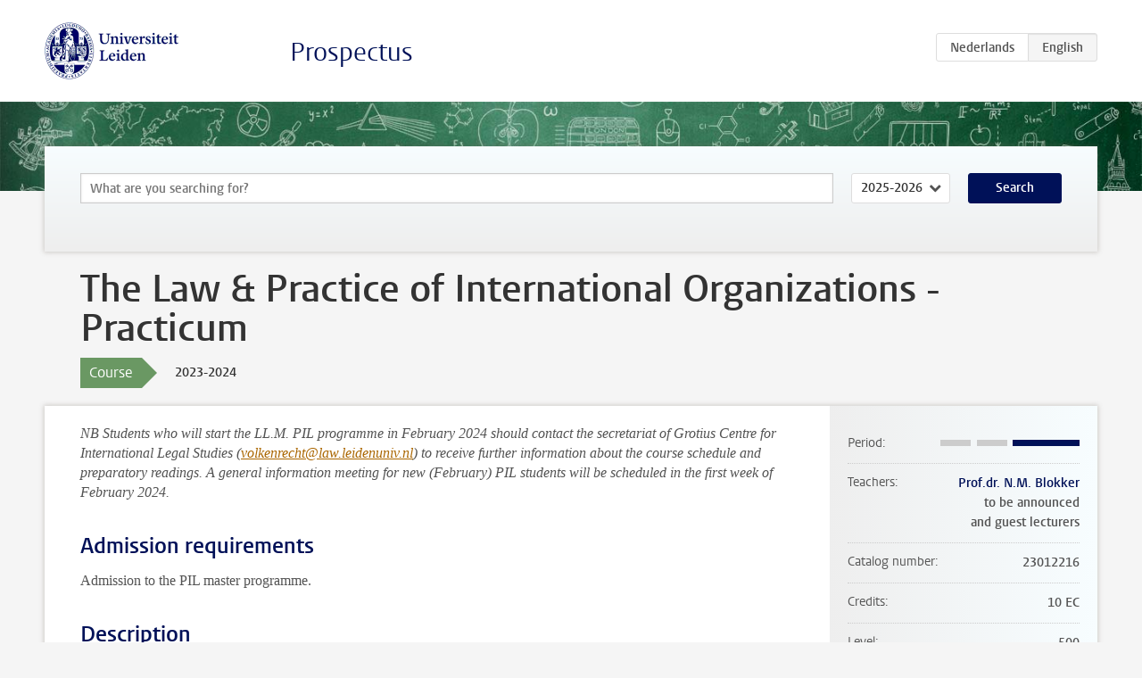

--- FILE ---
content_type: text/html; charset=UTF-8
request_url: https://studiegids.universiteitleiden.nl/en/courses/118511/the-law-practice-of-international-organizations-practicum
body_size: 4301
content:
<!DOCTYPE html>
<html lang="en">
<head>
    <meta charset="utf-8">
    <meta name="viewport" content="width=device-width, initial-scale=1, maximum-scale=1">
    <meta http-equiv="X-UA-Compatible" content="IE=edge" />
    <title>The Law &amp; Practice of International Organizations - Practicum, 2023-2024 - Prospectus - Universiteit Leiden</title>

    <!-- icons -->
    <link rel="shortcut icon" href="https://www.universiteitleiden.nl/design-1.0/assets/icons/favicon.ico" />
    <link rel="icon" type="image/png" sizes="32x32" href="https://www.universiteitleiden.nl/design-1.0/assets/icons/icon-32px.png" />
    <link rel="icon" type="image/png" sizes="96x96" href="https://www.universiteitleiden.nl/design-1.0/assets/icons/icon-96px.png" />
    <link rel="icon" type="image/png" sizes="195x195" href="https://www.universiteitleiden.nl/design-1.0/assets/icons/icon-195px.png" />

    <link rel="apple-touch-icon" href="https://www.universiteitleiden.nl/design-1.0/assets/icons/icon-120px.png" /> <!-- iPhone retina -->
    <link rel="apple-touch-icon" sizes="180x180" href="https://www.universiteitleiden.nl/design-1.0/assets/icons/icon-180px.png" /> <!-- iPhone 6 plus -->
    <link rel="apple-touch-icon" sizes="152x152" href="https://www.universiteitleiden.nl/design-1.0/assets/icons/icon-152px.png" /> <!-- iPad retina -->
    <link rel="apple-touch-icon" sizes="167x167" href="https://www.universiteitleiden.nl/design-1.0/assets/icons/icon-167px.png" /> <!-- iPad pro -->

    <link rel="stylesheet" href="https://www.universiteitleiden.nl/design-1.0/css/ul2common/screen.css">
    <link rel="stylesheet" href="/css/screen.css" />
</head>
<body class="prospectus course">
<script> document.body.className += ' js'; </script>


<div class="header-container">
    <header class="wrapper clearfix">
        <p class="logo">
            <a href="https://studiegids.universiteitleiden.nl/en">
                <img width="151" height="64" src="https://www.universiteitleiden.nl/design-1.0/assets/images/zegel.png" alt="Universiteit Leiden"/>
            </a>
        </p>
        <p class="site-name"><a href="https://studiegids.universiteitleiden.nl/en">Prospectus</a></p>
        <div class="language-btn-group">
                        <a href="https://studiegids.universiteitleiden.nl/courses/118511/the-law-practice-of-international-organizations-practicum" class="btn">
                <abbr title="Nederlands">nl</abbr>
            </a>
                                <span class="btn active">
                <abbr title="English">en</abbr>
            </span>
            </div>    </header>
</div>

<div class="hero" data-bgset="/img/hero-435w.jpg 435w, /img/hero-786w.jpg 786w, /img/hero-1440w.jpg 1440w, /img/hero-2200w.jpg 2200w"></div>


    <div class="search-container">
    <form action="https://studiegids.universiteitleiden.nl/en/search" class="search-form wrapper">
        <input type="hidden" name="for" value="courses" />
        <div class="search">
            <!-- <label class="select">
    <span>Search for</span>
    <select name="for">
                    <option value="courses">Courses</option>
                    <option value="programmes">Programmes</option>
            </select>
</label> -->
            <label class="keywords no-label">
    <span>Keywords</span>
    <input type="search" name="q" value="" placeholder="What are you searching for?" autofocus autocomplete="off"/>
</label>            <label class="select no-label">
    <span>Academic year</span>
    <select name="edition">
                    <option>2026-2027</option>
                    <option selected>2025-2026</option>
                    <option>2024-2025</option>
                    <option>2023-2024</option>
                    <option>2022-2023</option>
                    <option>2021-2022</option>
                    <option>2020-2021</option>
                    <option>2019-2020</option>
                    <option>2018-2019</option>
                    <option>2017-2018</option>
                    <option>2016-2017</option>
                    <option>2015-2016</option>
                    <option>2014-2015</option>
                    <option>2013-2014</option>
                    <option>2012-2013</option>
                    <option>2011-2012</option>
                    <option>2010-2011</option>
            </select>
</label>            <button type="submit">Search</button>        </div>
    </form>
</div>



    <div class="main-container">
        <div class="wrapper summary">
            <article class="content">
                <h1>The Law &amp; Practice of International Organizations - Practicum</h1>
                <div class="meta">
                    <div class="entity">
                        <span><b>Course</b></span>
                    </div>
                    <div class="edition">
                        <span>2023-2024</span>
                    </div>
                                    </div>
            </article>
        </div>
        <div class="wrapper main clearfix">

            <article class="content">
                <p><em>NB Students who will start the LL.M. PIL programme in February 2024 should contact the secretariat of Grotius Centre for International Legal Studies (<a href="&#x6d;&#97;&#105;&#x6c;&#116;&#111;&#x3a;&#x76;&#111;&#x6c;&#x6b;&#101;&#110;&#x72;&#101;&#99;&#x68;&#x74;&#64;&#x6c;&#x61;&#119;&#46;&#x6c;&#101;&#105;&#x64;&#x65;&#110;&#x75;&#x6e;&#105;&#118;&#x2e;&#110;&#108;">volkenrecht@law.leidenuniv.nl</a>) to receive further information about the course schedule and preparatory readings. A general information meeting for new (February) PIL students will be scheduled in the first week of February 2024.</em></p>


<h2>Admission requirements</h2>

<p>Admission to the PIL master programme.</p>


<h2>Description</h2>

<p>International organizations play an important role in today’s international society. This course offers a comparative study of the institutional law of international organizations. Although each organization has its own legal order, institutional problems and rules of different organizations are often more or less the same, and an impressive body of institutional rules and principles has been developed. International organizations have much in common, such as rules on membership, powers, institutional structure, decision-making and decisions, financing and legal personality. The course discusses the practice of a number of international organizations, in particular the United Nations and practices writing skills in relation to the law of international organizations.</p>


<h2>Course objectives</h2>

<p><em>Objectives of the course</em><br>
The main objective of this course is to familiarize students with the law and practice of international organizations.</p>

<p><em>Achievement levels</em><br>
The following achievement levels apply with regard to the course:</p>

<p>Knowledge:<br>
After successfully completing this course, the student has a thorough knowledge of and insight into the existing legal framework, the foundations and the law and practice of international organizations. The student has a profound knowledge of the specific rules and regulations that were studied during the course and of the interrelationship between those rules. Moreover, the student is well aware of the political and social context in which these rules are applied.</p>

<p>Academic skills and attitude:<br>
After successfully completing this course, students can interpret and analyse the relevant sources and literature, draft legal documents under time pressure, and discuss their findings before a student audience.</p>


<h2>Timetable</h2>

<p>Check <a href="https://rooster.universiteitleiden.nl/schedule">MyTimetable</a>.</p>


<h2>Mode of instruction</h2>

<p><em>Lectures</em></p>

<ul>
<li><p>Number of (2 hour) lectures: 10 (generally one per week)</p></li>
<li><p>Names of lecturers: Prof. dr. Niels M. Blokker; guest lecturers to be announced</p></li>
<li><p>Required preparation by students: Studying of the prescribed materials</p></li>
</ul>

<p><em>Working groups</em></p>

<ul>
<li><p>Number of (2 hour) working groups: 6-10 (for exact dates see Course Outline)</p></li>
<li><p>Names of instructors: to be announced</p></li>
<li><p>Required preparation by students: Studying the prescribed materials and submitting papers and a recorded oral presentation before a specific deadline in accordance with the procedure indicated in the Course Outline and on Brightspace.</p></li>
</ul>

<p><em>Other methods of instruction</em><br>
None.</p>


<h2>Assessment method</h2>

<p><em>Examination form(s)</em></p>

<ul>
<li><p>Exam (60%)</p></li>
<li><p>Four mandatory assignments (40%). A fail for one assignment may be compensated by a pass for the other part; what is decisive is that the overall grade qualifies as a pass. Completed assignments will also count in case of a resit of the exam, but are valid only for one academic year.</p></li>
<li><p>This course has the status of a practical exercise.</p></li>
</ul>

<p><em>Submission procedures</em><br>
All written assignments must be submitted in accordance with the procedure indicated in the Course Outline and Brightspace.</p>

<p><em>Regulation retake passed exams</em><br>
In this course it is possible to retake an exam that has been passed (cf. art. 4.1.8.1 and further of the Course and Examination Regulations). Students who have passed the exam may retake the final written assessment (test) of the course if they meet certain requirements. To retake a passed exam, students need to ask the Student Administration Office (OIC) for permission. For more information, go to &#039;course and exam enrollment&#039; &gt; &#039;permission for retaking a passed exam&#039; on the student website.</p>


<h2>Reading list</h2>

<p><em>Obligatory course materials</em></p>

<p>Literature:</p>

<ul>
<li><p>H.G. Schermers &amp; N.M. Blokker, International Institutional Law, Martinus Nijhoff, 6th revised edition (2018).</p></li>
<li><p>Advisory opinions and judgments of international courts and tribunals, decisions of international organizations, etc., as indicated in the Course outline.</p></li>
</ul>

<p>Course information guide:</p>

<ul>
<li>Course outline as posted on Brightspace (January 2024).</li>
</ul>

<p><em>Recommended course materials</em><br>
To be announced on Brightspace.</p>


<h2>Registration</h2>

<p>Registration for courses and exams takes place via <a href="https://mijn.universiteitleiden.nl/login?_ga=2.219845777.927396973.1683193233-1987046532.1659344669">MyStudymap</a>. If you do not have access to MyStudymap (guest students), look <a href="https://www.student.universiteitleiden.nl/en/administrative-matters/registration--de-registration/course-and-exam-enrolment/course-and-exam-enrolment/law/tax-law-llm?cf=law&amp;cd=rechtsgeleerdheid-llb-specialisation#tab-2">here</a> (under the Law-tab) for more information on the registration procedure in your situation.  </p>


<h2>Contact</h2>

<ul>
<li><p>Coordinator: Prof. dr. N.M. Blokker</p></li>
<li><p><a href="&#109;&#x61;&#x69;&#108;&#116;&#x6f;&#58;&#110;&#x2e;&#x6d;&#46;&#x62;&#x6c;&#111;&#107;&#x6b;&#101;&#114;&#x40;&#x6c;&#97;&#x77;&#x2e;&#108;&#101;&#x69;&#100;&#101;&#x6e;&#x75;&#110;&#x69;&#x76;&#46;&#110;&#x6c;">n.m.blokker@law.leidenuniv.nl</a></p></li>
</ul>

<h3>Institution/division</h3>

<ul>
<li><p>Institute: Public Law</p></li>
<li><p>Division: Public International Law</p></li>
<li><p>Room number secretariat: KOG, Office B1.11</p></li>
<li><p>Telephone number secretariat: 071-527 7713/7723</p></li>
<li><p>E-mail: <a href="&#x6d;&#97;&#105;&#x6c;&#116;&#111;&#x3a;&#x76;&#111;&#x6c;&#x6b;&#101;&#110;&#x72;&#101;&#99;&#x68;&#x74;&#64;&#x6c;&#x61;&#119;&#46;&#x6c;&#101;&#105;&#x64;&#x65;&#110;&#x75;&#x6e;&#105;&#118;&#x2e;&#110;&#108;">volkenrecht@law.leidenuniv.nl</a></p></li>
</ul>


<h2>Remarks</h2>

            </article>

            <aside>
                <dl>
                    <dt>Period</dt>
                    <dd class="has-block-lines"><div class="block-lines"><span class="block block-1 block-off"></span><span class="block block-2 block-off"></span><span class="block block-3 block-on"></span><span class="block block-4 block-on"></span></div></dd>
                                            <dt>Teachers</dt>
                        <dd>
                            <ul>
                                                                                                            <li><a href="https://www.universiteitleiden.nl/en/staffmembers/niels-blokker">Prof.dr. N.M. Blokker</a></li>
                                                                                                                                                <li>to be announced</li>
                                                                                                                                                <li>and guest lecturers</li>
                                                                                                </ul>
                        </dd>
                                                            <dt>Catalog number</dt>
                    <dd>23012216</dd>
                                                            <dt>Credits</dt>
                    <dd>10 EC</dd>
                                                            <dt>Level</dt>
                    <dd>500</dd>
                                                            <dt>Location</dt>
                    <dd>Leiden</dd>
                                                                                <dt>Faculty</dt>
                    <dd>Law</dd>
                                                            <dt>Brightspace</dt>
                    <dd>Yes</dd>
                                    </dl>

                                    <h2>Part of</h2>
                    <ul class="link-list">
                                                    <li>
                                <a href="https://studiegids.universiteitleiden.nl/en/studies/9608/law-public-international-law">
                                    <strong>Law: Public International Law</strong>
                                    <span class="meta">Master</span>
                                </a>
                            </li>
                                            </ul>
                
                
                                <h2>Available as</h2>
                <dl>
                                            <dt>A la Carte</dt>
                        <dd>No</dd>
                                            <dt>Contract</dt>
                        <dd>No</dd>
                                            <dt>Elective choice</dt>
                        <dd>No</dd>
                                            <dt>Evening course</dt>
                        <dd>No</dd>
                                            <dt>Exchange / Study Abroad</dt>
                        <dd>No</dd>
                                            <dt>Honours Class</dt>
                        <dd>No</dd>
                                    </dl>
                
                            </aside>

        </div>
    </div>


<div class="footer-container">
    <footer class="wrapper">
        <p><a href="https://www.student.universiteitleiden.nl/en">Student website</a> — <a href="https://www.organisatiegids.universiteitleiden.nl/en/regulations/general/privacy-statements">Privacy</a> — <a href="/en/contact">Contact</a></p>

    </footer>
</div>

<script async defer src="/js/ul2.js" data-main="/js/ul2common/main.js"></script>
<script async defer src="/js/prospectus.js"></script>

    <script async src="https://www.googletagmanager.com/gtag/js?id=UA-874564-27"></script>
    <script>
        window.dataLayer = window.dataLayer || [];
        function gtag(){dataLayer.push(arguments);}
        gtag('js', new Date());
        gtag('config', 'UA-874564-27', {'anonymize_ip':true});
    </script>

</body>
</html>
